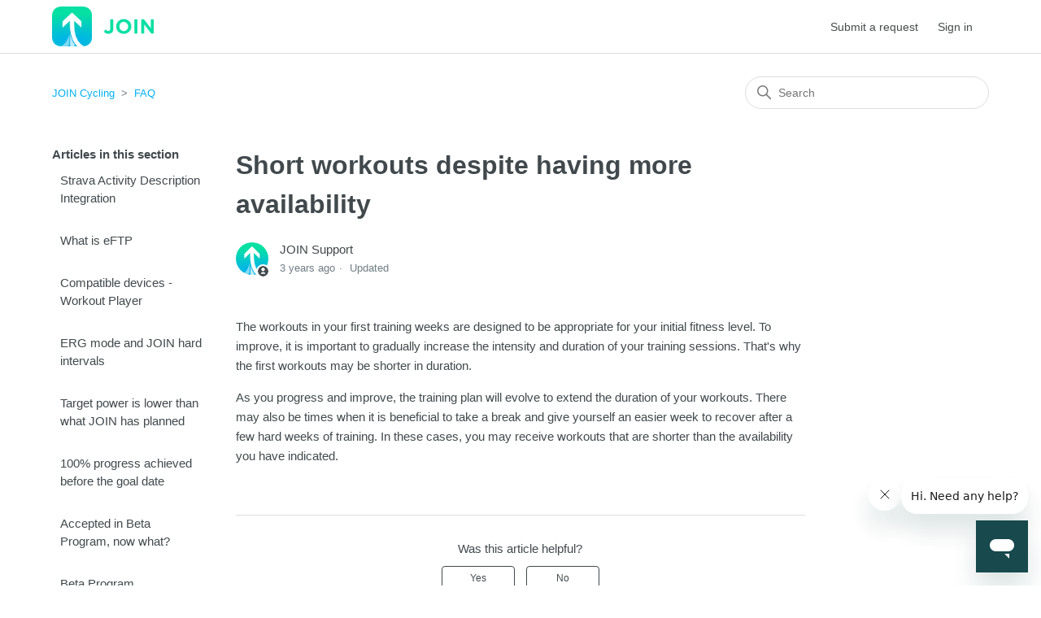

--- FILE ---
content_type: text/html; charset=utf-8
request_url: https://help.join.cc/hc/en-150/articles/4402427126033-Short-workouts-despite-having-more-availability
body_size: 5600
content:
<!DOCTYPE html>
<html dir="ltr" lang="en-150">
<head>
  <meta charset="utf-8" />
  <!-- v26831 -->


  <title>Short workouts despite having more availability &ndash; JOIN Cycling</title>

  

  <meta name="description" content="The workouts in your first training weeks are designed to be appropriate for your initial fitness level. To improve, it is important to..." /><meta property="og:image" content="https://help.join.cc/hc/theming_assets/01HZPJ6XPTC2FQHZVVTZ96DW3Q" />
<meta property="og:type" content="website" />
<meta property="og:site_name" content="JOIN Cycling" />
<meta property="og:title" content="Short workouts despite having more availability" />
<meta property="og:description" content="The workouts in your first training weeks are designed to be appropriate for your initial fitness level. To improve, it is important to gradually increase the intensity and duration of your trainin..." />
<meta property="og:url" content="https://help.join.cc/hc/en-150/articles/4402427126033-Short-workouts-despite-having-more-availability" />
<link rel="canonical" href="https://help.join.cc/hc/en-150/articles/4402427126033-Short-workouts-despite-having-more-availability">
<link rel="alternate" hreflang="en-150" href="https://help.join.cc/hc/en-150/articles/4402427126033-Short-workouts-despite-having-more-availability">
<link rel="alternate" hreflang="nl-nl" href="https://help.join.cc/hc/nl-nl/articles/4402427126033-Hoge-beschikbaarheid-maar-toch-korte-trainingen">
<link rel="alternate" hreflang="x-default" href="https://help.join.cc/hc/en-150/articles/4402427126033-Short-workouts-despite-having-more-availability">

  <link rel="stylesheet" href="//static.zdassets.com/hc/assets/application-f34d73e002337ab267a13449ad9d7955.css" media="all" id="stylesheet" />
  <link rel="stylesheet" type="text/css" href="/hc/theming_assets/10845282/360002554838/style.css?digest=42802677533073">

  <link rel="icon" type="image/x-icon" href="/hc/theming_assets/01HZPJ6XYJDJM8K74Z035Y6WDA">

    

  <meta content="width=device-width, initial-scale=1.0" name="viewport" />
<link href="https://fonts.googleapis.com/css2?family=Poppins:wght@100;200;300;400;500;600;700&display=swap" rel="stylesheet">
<link href="https://fonts.googleapis.com/css?family=Montserrat:400,700&display=swap" rel="stylesheet">
  
</head>
<body class="">
  
  
  

  <a class="skip-navigation" tabindex="1" href="#main-content">Skip to main content</a>

<header class="background-header">
<header class="header">
  <div class="logo">
    <a title="Home" href="/hc/en-150">
      <img src="/hc/theming_assets/01HZPJ6XPTC2FQHZVVTZ96DW3Q" alt="JOIN Cycling Help Centre home page" />
      
    </a>
  </div>
  <div class="nav-wrapper">
    <button class="menu-button" aria-controls="user-nav" aria-expanded="false" aria-label="Toggle navigation menu">
      <svg xmlns="http://www.w3.org/2000/svg" width="16" height="16" focusable="false" viewBox="0 0 16 16" class="icon-menu">
        <path fill="none" stroke="currentColor" stroke-linecap="round" d="M1.5 3.5h13m-13 4h13m-13 4h13"/>
      </svg>
    </button>
    <nav class="user-nav" id="user-nav">
      <a href="">
      
        
      
      </a>
      
      <a class="submit-a-request" href="/hc/en-150/requests/new">Submit a request</a>
    </nav>
    
      <a class="sign-in" rel="nofollow" data-auth-action="signin" title="Opens a dialogue" role="button" href="/hc/en-150/signin?return_to=https%3A%2F%2Fhelp.join.cc%2Fhc%2Fen-150%2Farticles%2F4402427126033-Short-workouts-despite-having-more-availability">
        Sign in
      </a>
    
  </div>
</header>
</header>


  <main role="main">
    <div class="container-divider"></div>
<div class="container">
  <nav class="sub-nav">
    <ol class="breadcrumbs">
  
    <li title="JOIN Cycling">
      
        <a href="/hc/en-150">JOIN Cycling</a>
      
    </li>
  
    <li title="FAQ">
      
        <a href="/hc/en-150/sections/360005981297-FAQ">FAQ</a>
      
    </li>
  
</ol>

    <div class="search-container">
      <svg xmlns="http://www.w3.org/2000/svg" width="12" height="12" focusable="false" viewBox="0 0 12 12" class="search-icon">
        <circle cx="4.5" cy="4.5" r="4" fill="none" stroke="currentColor"/>
        <path stroke="currentColor" stroke-linecap="round" d="M11 11L7.5 7.5"/>
      </svg>
      <form role="search" class="search" data-search="" action="/hc/en-150/search" accept-charset="UTF-8" method="get"><input type="hidden" name="utf8" value="&#x2713;" autocomplete="off" /><input type="hidden" name="category" id="category" value="360003633238" autocomplete="off" />
<input type="search" name="query" id="query" placeholder="Search" aria-label="Search" /></form>
    </div>
  </nav>

  <div class="article-container" id="article-container">
    <aside class="article-sidebar" aria-labelledby="section-articles-title">
      
        <div class="collapsible-sidebar">
          <button type="button" class="collapsible-sidebar-toggle" aria-labelledby="section-articles-title" aria-expanded="false">
            <svg xmlns="http://www.w3.org/2000/svg" width="20" height="20" focusable="false" viewBox="0 0 12 12" aria-hidden="true" class="collapsible-sidebar-toggle-icon chevron-icon">
              <path fill="none" stroke="currentColor" stroke-linecap="round" d="M3 4.5l2.6 2.6c.2.2.5.2.7 0L9 4.5"/>
            </svg>
            <svg xmlns="http://www.w3.org/2000/svg" width="20" height="20" focusable="false" viewBox="0 0 12 12" aria-hidden="true" class="collapsible-sidebar-toggle-icon x-icon">
              <path stroke="currentColor" stroke-linecap="round" d="M3 9l6-6m0 6L3 3"/>
            </svg>
          </button>
          <span id="section-articles-title" class="collapsible-sidebar-title sidenav-title">
            Articles in this section
          </span>
          <div class="collapsible-sidebar-body">
            <ul>
              
                <li>
                  <a href="/hc/en-150/articles/38754983447185-Strava-Activity-Description-Integration" class="sidenav-item ">Strava Activity Description Integration</a>
                </li>
              
                <li>
                  <a href="/hc/en-150/articles/16014326824977-What-is-eFTP" class="sidenav-item ">What is eFTP</a>
                </li>
              
                <li>
                  <a href="/hc/en-150/articles/14181003186449-Compatible-devices-Workout-Player" class="sidenav-item ">Compatible devices - Workout Player</a>
                </li>
              
                <li>
                  <a href="/hc/en-150/articles/4436320038033-ERG-mode-and-JOIN-hard-intervals" class="sidenav-item ">ERG mode and JOIN hard intervals</a>
                </li>
              
                <li>
                  <a href="/hc/en-150/articles/4419785481233-Target-power-is-lower-than-what-JOIN-has-planned" class="sidenav-item ">Target power is lower than what JOIN has planned</a>
                </li>
              
                <li>
                  <a href="/hc/en-150/articles/4402450577425-100-progress-achieved-before-the-goal-date" class="sidenav-item ">100% progress achieved before the goal date</a>
                </li>
              
                <li>
                  <a href="/hc/en-150/articles/19444766462993-Accepted-in-Beta-Program-now-what" class="sidenav-item ">Accepted in Beta Program, now what?</a>
                </li>
              
                <li>
                  <a href="/hc/en-150/articles/19443723399697-Beta-Program" class="sidenav-item ">Beta Program</a>
                </li>
              
                <li>
                  <a href="/hc/en-150/articles/31654934583569-Can-I-export-my-running-workout-to-my-running-watch" class="sidenav-item ">Can I export my running workout to my running watch?</a>
                </li>
              
                <li>
                  <a href="/hc/en-150/articles/31654788308753-Will-I-become-a-better-cyclist-by-doing-regular-runs" class="sidenav-item ">Will I become a better cyclist by doing regular runs?</a>
                </li>
              
            </ul>
            
              <a href="/hc/en-150/sections/360005981297-FAQ" class="article-sidebar-item">See more</a>
            
          </div>
        </div>
      
    </aside>

    <article id="main-content" class="article">
      <header class="article-header">
        <h1 title="Short workouts despite having more availability" class="article-title">
          Short workouts despite having more availability
          
        </h1>

        <div class="article-author">
          
            <div class="avatar article-avatar">
              
                <svg xmlns="http://www.w3.org/2000/svg" width="12" height="12" focusable="false" viewBox="0 0 12 12" class="icon-agent">
                  <path fill="currentColor" d="M6 0C2.7 0 0 2.7 0 6s2.7 6 6 6 6-2.7 6-6-2.7-6-6-6zm0 2c1.1 0 2 .9 2 2s-.9 2-2 2-2-.9-2-2 .9-2 2-2zm2.3 7H3.7c-.3 0-.4-.3-.3-.5C3.9 7.6 4.9 7 6 7s2.1.6 2.6 1.5c.1.2 0 .5-.3.5z"/>
                </svg>
              
              <img src="https://help.join.cc/system/photos/360784095658/iosIcon.png" alt="" class="user-avatar"/>
            </div>
          
          <div class="article-meta">
            
              
                JOIN Support
              
            

            <ul class="meta-group">
              
                <li class="meta-data"><time datetime="2022-12-27T15:29:52Z" title="2022-12-27T15:29:52Z" data-datetime="relative">27 December 2022 15:29</time></li>
                <li class="meta-data">Updated</li>
              
            </ul>
          </div>
        </div>

        
      </header>

      <section class="article-info">
        <div class="article-content">
          <div class="article-body"><p>The workouts in your first training weeks are designed to be appropriate for your initial fitness level. To improve, it is important to gradually increase the intensity and duration of your training sessions. That's why the first workouts may be shorter in duration.</p>
<p>As you progress and improve, the training plan will evolve to extend the duration of your workouts. There may also be times when it is beneficial to take a break and give yourself an easier week to recover after a few hard weeks of training. In these cases, you may receive workouts that are shorter than the availability you have indicated.</p></div>
          
        </div>
      </section>

      <footer>
        <div class="article-footer">
          
          
        </div>
        
          <div class="article-votes">
            <span class="article-votes-question" id="article-votes-label">Was this article helpful?</span>
            <div class="article-votes-controls" role="group" aria-labelledby="article-votes-label">
              <button type="button" class="button article-vote article-vote-up" data-helper="vote" data-item="article" data-type="up" data-id="4402427126033" data-upvote-count="32" data-vote-count="39" data-vote-sum="25" data-vote-url="/hc/en-150/articles/4402427126033/vote" data-value="null" data-label="32 out of 39 found this helpful" data-selected-class="button-primary" aria-label="This article was helpful" aria-pressed="false">Yes</button>
              <button type="button" class="button article-vote article-vote-down" data-helper="vote" data-item="article" data-type="down" data-id="4402427126033" data-upvote-count="32" data-vote-count="39" data-vote-sum="25" data-vote-url="/hc/en-150/articles/4402427126033/vote" data-value="null" data-label="32 out of 39 found this helpful" data-selected-class="button-primary" aria-label="This article was not helpful" aria-pressed="false">No</button>
            </div>
            <small class="article-votes-count">
              <span class="article-vote-label" data-helper="vote" data-item="article" data-type="label" data-id="4402427126033" data-upvote-count="32" data-vote-count="39" data-vote-sum="25" data-vote-url="/hc/en-150/articles/4402427126033/vote" data-value="null" data-label="32 out of 39 found this helpful">32 out of 39 found this helpful</span>
            </small>
          </div>
        

        <div class="article-more-questions">
          Have more questions? <a href="/hc/en-150/requests/new">Submit a request</a>
        </div>
        <div class="article-return-to-top">
          <a href="#article-container">
            Return to top
            <svg xmlns="http://www.w3.org/2000/svg" class="article-return-to-top-icon" width="20" height="20" focusable="false" viewBox="0 0 12 12" aria-hidden="true">
              <path fill="none" stroke="currentColor" stroke-linecap="round" d="M3 4.5l2.6 2.6c.2.2.5.2.7 0L9 4.5"/>
            </svg>
          </a>
        </div>
      </footer>

      <div class="article-relatives">
        
        
      </div>
      
    </article>
  </div>
</div>

  </main>

  <footer class="footer">
  <div class="footer-inner">
    <div class="footer-name-copyright">
    
      <p>
        
         
        
      </p>
    </div>

    <div class="footer-language-selector">
      
        <div class="dropdown language-selector">
          <button class="dropdown-toggle" aria-haspopup="true">
            English (Europe)
            <svg xmlns="http://www.w3.org/2000/svg" width="12" height="12" focusable="false" viewBox="0 0 12 12" class="dropdown-chevron-icon">
              <path fill="none" stroke="currentColor" stroke-linecap="round" d="M3 4.5l2.6 2.6c.2.2.5.2.7 0L9 4.5"/>
            </svg>
          </button>
          <span class="dropdown-menu dropdown-menu-end" role="menu">
            
              <a href="/hc/change_language/de?return_to=%2Fhc%2Fde" dir="ltr" rel="nofollow" role="menuitem">
                Deutsch
              </a>
            
              <a href="/hc/change_language/nl-nl?return_to=%2Fhc%2Fnl-nl%2Farticles%2F4402427126033-Hoge-beschikbaarheid-maar-toch-korte-trainingen" dir="ltr" rel="nofollow" role="menuitem">
                Nederlands (Nederland)
              </a>
            
          </span>
        </div>
      
    </div>
  </div>
</footer>



  <!-- / -->

  
  <script src="//static.zdassets.com/hc/assets/en-150.a1e053fcf44345f352e3.js"></script>
  <script src="https://joincycling.zendesk.com/auth/v2/host/without_iframe.js" data-brand-id="360002554838" data-return-to="https://help.join.cc/hc/en-150/articles/4402427126033-Short-workouts-despite-having-more-availability" data-theme="hc" data-locale="en-150" data-auth-origin="360002554838,true,true"></script>

  <script type="text/javascript">
  /*

    Greetings sourcecode lurker!

    This is for internal Zendesk and legacy usage,
    we don't support or guarantee any of these values
    so please don't build stuff on top of them.

  */

  HelpCenter = {};
  HelpCenter.account = {"subdomain":"joincycling","environment":"production","name":"JOIN"};
  HelpCenter.user = {"identifier":"da39a3ee5e6b4b0d3255bfef95601890afd80709","email":null,"name":"","role":"anonymous","avatar_url":"https://assets.zendesk.com/hc/assets/default_avatar.png","is_admin":false,"organizations":[],"groups":[]};
  HelpCenter.internal = {"asset_url":"//static.zdassets.com/hc/assets/","web_widget_asset_composer_url":"https://static.zdassets.com/ekr/snippet.js","current_session":{"locale":"en-150","csrf_token":null,"shared_csrf_token":null},"usage_tracking":{"event":"article_viewed","data":"[base64]","url":"https://help.join.cc/hc/activity"},"current_record_id":"4402427126033","current_record_url":"/hc/en-150/articles/4402427126033-Short-workouts-despite-having-more-availability","current_record_title":"Short workouts despite having more availability","current_text_direction":"ltr","current_brand_id":360002554838,"current_brand_name":"JOIN","current_brand_url":"https://joincycling.zendesk.com","current_brand_active":true,"current_path":"/hc/en-150/articles/4402427126033-Short-workouts-despite-having-more-availability","show_autocomplete_breadcrumbs":false,"user_info_changing_enabled":false,"has_user_profiles_enabled":false,"has_end_user_attachments":true,"user_aliases_enabled":true,"has_anonymous_kb_voting":true,"has_multi_language_help_center":true,"show_at_mentions":false,"embeddables_config":{"embeddables_web_widget":true,"embeddables_help_center_auth_enabled":true,"embeddables_connect_ipms":false},"answer_bot_subdomain":"static","gather_plan_state":"subscribed","has_article_verification":false,"has_gather":true,"has_ckeditor":false,"has_community_enabled":false,"has_community_badges":true,"has_community_post_content_tagging":false,"has_gather_content_tags":true,"has_guide_content_tags":true,"has_user_segments":true,"has_answer_bot_web_form_enabled":false,"has_garden_modals":false,"theming_cookie_key":"hc-da39a3ee5e6b4b0d3255bfef95601890afd80709-2-preview","is_preview":false,"has_search_settings_in_plan":true,"theming_api_version":2,"theming_settings":{"developer_license":"https://no-frills-theme.zendesk.com/hc/articles/4405496121359","toggle_translations":false,"search_placeholder":"Search","brand_color":"rgba(65, 73, 77, 1)","brand_text_color":"#FFFFFF","text_color":"rgba(65, 73, 77, 1)","link_color":"rgba(0, 176, 241, 1)","visited_link_color":"rgba(6, 184, 133, 1)","background_color":"#FFFFFF","heading_font":"-apple-system, BlinkMacSystemFont, 'Segoe UI', Helvetica, Arial, sans-serif","text_font":"-apple-system, BlinkMacSystemFont, 'Segoe UI', Helvetica, Arial, sans-serif","topbar_bg":"rgba(255, 255, 255, 1)","topbar_text_color":"rgba(72, 76, 77, 1)","topbar_url_title_1":"","topbar_url_link_1":"","logo_height":49,"logo":"/hc/theming_assets/01HZPJ6XPTC2FQHZVVTZ96DW3Q","show_brand_name":false,"favicon":"/hc/theming_assets/01HZPJ6XYJDJM8K74Z035Y6WDA","instant_search":true,"scoped_kb_search":true,"scoped_community_search":true,"homepage_background_image":"/hc/theming_assets/01HZPJ6Y5107SZ0MZWWS6B18YY","hero_homepage_height":425,"hero_title":"JOIN Support","hero_title_color":"rgba(255, 255, 255, 1)","show_recent_activity":false,"show_category":true,"show_promoted_articles":true,"icon_height":"80px","custom_block_1_toggle":true,"custom_block_1_icon":"/hc/theming_assets/01J7G9RR9Q9KZMZZA9B2KC8MR7","custom_block_1_title":"JOIN Reddit","custom_block_1_url":"https://www.reddit.com/r/joincycling/","custom_block_2_toggle":true,"custom_block_2_icon":"/hc/theming_assets/01J7G9SBHAAX2X7YK49XY6C8P2","custom_block_2_title":"Send us an email","custom_block_2_url":"mailto:support@join.cc","custom_block_3_toggle":true,"custom_block_3_icon":"/hc/theming_assets/01J7G9SP3QVWNPV8V3TGATF3HA","custom_block_3_title":"Request a feature","custom_block_3_url":"https://joincycling.featurebase.app/","show_articles_in_section":true,"show_article_author":true,"show_article_comments":false,"show_follow_article":false,"show_recently_viewed_articles":false,"show_related_articles":false,"show_article_sharing":false,"show_follow_section":false,"community_background_image":"/hc/theming_assets/01HZPJ6YR7TGDY95K1WERHGQ9X","show_follow_post":false,"show_post_sharing":false,"show_follow_topic":false,"footer_bg":"rgba(255, 255, 255, 1)","footer_text_color":"rgba(66, 69, 71, 1)","footer_copyright":"","toggle_footer_url_1":false,"footer_url_title_1":"JOIN","footer_url_link_1":"join.cc"},"has_pci_credit_card_custom_field":false,"help_center_restricted":false,"is_assuming_someone_else":false,"flash_messages":[],"user_photo_editing_enabled":true,"user_preferred_locale":"en-gb","base_locale":"en-150","login_url":"/hc/en-150/signin?return_to=https%3A%2F%2Fhelp.join.cc%2Fhc%2Fen-150%2Farticles%2F4402427126033-Short-workouts-despite-having-more-availability","has_alternate_templates":false,"has_custom_statuses_enabled":true,"has_hc_generative_answers_setting_enabled":true,"has_generative_search_with_zgpt_enabled":false,"has_suggested_initial_questions_enabled":false,"has_guide_service_catalog":true,"has_service_catalog_search_poc":false,"has_service_catalog_itam":false,"has_csat_reverse_2_scale_in_mobile":false,"has_knowledge_navigation":false,"has_unified_navigation":false,"has_csat_bet365_branding":false,"version":"v26831","dev_mode":false};
</script>

  
  
  <script src="//static.zdassets.com/hc/assets/hc_enduser-2a5c7d395cc5df83aeb04ab184a4dcef.js"></script>
  <script type="text/javascript" src="/hc/theming_assets/10845282/360002554838/script.js?digest=42802677533073"></script>
  
</body>
</html>